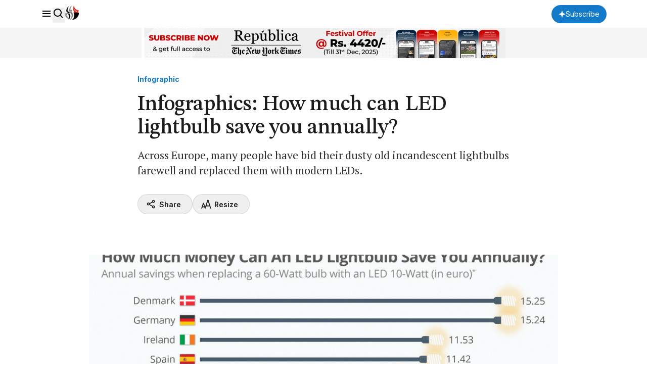

--- FILE ---
content_type: text/html; charset=utf-8
request_url: https://www.google.com/recaptcha/api2/aframe
body_size: 174
content:
<!DOCTYPE HTML><html><head><meta http-equiv="content-type" content="text/html; charset=UTF-8"></head><body><script nonce="NLDH_7nbK1l-Kdc5C3gyIQ">/** Anti-fraud and anti-abuse applications only. See google.com/recaptcha */ try{var clients={'sodar':'https://pagead2.googlesyndication.com/pagead/sodar?'};window.addEventListener("message",function(a){try{if(a.source===window.parent){var b=JSON.parse(a.data);var c=clients[b['id']];if(c){var d=document.createElement('img');d.src=c+b['params']+'&rc='+(localStorage.getItem("rc::a")?sessionStorage.getItem("rc::b"):"");window.document.body.appendChild(d);sessionStorage.setItem("rc::e",parseInt(sessionStorage.getItem("rc::e")||0)+1);localStorage.setItem("rc::h",'1767201495704');}}}catch(b){}});window.parent.postMessage("_grecaptcha_ready", "*");}catch(b){}</script></body></html>